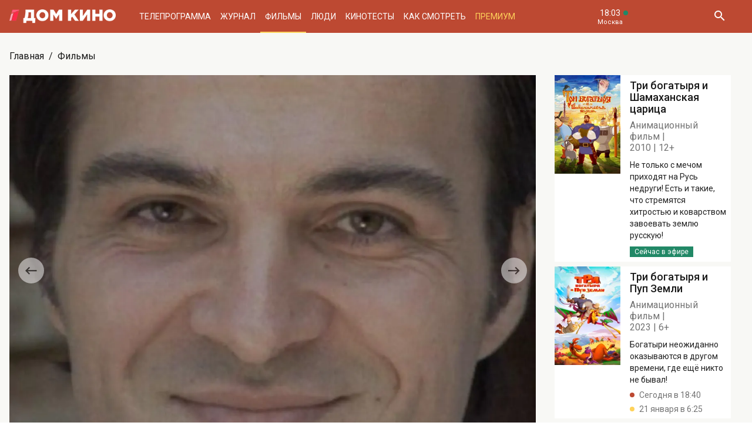

--- FILE ---
content_type: text/html; charset=UTF-8
request_url: https://www.domkino.tv/announce/5151
body_size: 10444
content:
<!doctype html><html lang="ru"><head><meta http-equiv="X-UA-Compatible" content="IE=Edge"><meta charset="utf-8"><meta name="viewport" content="width=device-width, initial-scale=1.0, maximum-scale=5.0, user-scalable=1"><meta name="keywords" content="Телеканал Дом кино"><meta name="description" content="Романтическая история от украинских кинематографистов —  «Леший». Фото, актёры, отзывы критиков и посетителей. Всё о российском и советском кино на телеканале Дом кино."><meta property="og:url" content="https://www.domkino.tv/announce/5151"><meta property="og:description" content="Романтическая история от украинских кинематографистов —  «Леший». Фото, актёры, отзывы критиков и посетителей. Всё о российском и советском кино на телеканале Дом кино."><meta property="og:type" content="website"><meta property="og:title" content="Леший - 2006: актеры, рейтинг и отзывы на канале Дом кино"><meta property="og:image" content="https://img51994.domkino.tv/img/2008-01-28/fmt_114_leshij_2.png"><meta property="og:image" content="https://img51994.domkino.tv/img/2008-01-28/fmt_114_leshij_5.png"><meta property="og:image" content="https://img51994.domkino.tv/img/2008-01-28/fmt_114_leshij_4.png"><meta property="og:image" content="https://img51994.domkino.tv/img/2008-01-28/fmt_114_leshij_3.png"><meta property="yandex_recommendations_title" content="Леший - 2006: актеры, рейтинг и отзывы на канале Дом кино"/><meta property="yandex_recommendations_category" content="Кино"/><meta property="yandex_recommendations_category" content="Актёры"/><meta property="yandex_recommendations_category" content="Фильмы"/><meta property="yandex_recommendations_category" content="Сериалы"/><meta property="yandex_recommendations_category" content="ТВ"/><meta property="yandex_recommendations_category" content="Телевидение"/><meta property="yandex_recommendations_tag" content="cinema"/><meta property="yandex_recommendations_tag" content="movies"/><meta property="yandex_recommendations_tag" content="actors"/><meta property="yandex_recommendations_tag" content="tv"/><meta property="yandex_recommendations_tag" content="domkino"/><meta property="yandex_recommendations_image" content="https://img51994.domkino.tv/img/2008-01-28/fmt_114_leshij_2.png"/><title>Леший - 2006: актеры, рейтинг и отзывы на канале Дом кино</title><link rel="preconnect" href="//mc.yandex.ru"><link rel="preconnect" href="//ads.adfox.ru"><link rel="canonical" href="https://www.domkino.tv/announce/5151" /><link rel="icon" type="image/png" href="/images/icons/favicon-96x96.png" sizes="96x96" /><link rel="icon" type="image/svg+xml" href="/images/icons/favicon.svg" /><link rel="shortcut icon" href="/images/icons/favicon.ico" /><link rel="apple-touch-icon" sizes="180x180" href="/images/icons/apple-touch-icon.png" /><link rel="manifest" href="/images/icons/site.webmanifest" /><link rel="stylesheet" href="/css/css.min.css?1766151753208"><link rel="stylesheet" href="/fonts/material-design-iconic-font/css/material-design-iconic-font.min.css"><link title="RSS" type="application/rss+xml" rel="alternate" href="https://www.domkino.tv/zen.rss"><!-- Yandex.RTB --><script>window.yaContextCb=window.yaContextCb||[]</script><script src="https://yandex.ru/ads/system/context.js" async></script><script data-schema="Organization" type="application/ld+json">
    {
      "@context":"http://schema.org",
      "@type":"Organization",
      "name":"Телеканал Дом кино",
      "url":"https://www.domkino.tv",
      "logo":"https://www.domkino.tv/images/logo.png",
      "sameAs":["https://vk.com/tvdomkino","https://ok.ru/group/54165121073272"],
      "contactPoint": [{
        "@type": "ContactPoint",
        "telephone": "+7-495-617-55-80",
        "contactType": "customer support",
        "availableLanguage": ["Russian", "English"]
      },{
        "@type": "ContactPoint",
        "telephone": "+7-495-617-55-78",
        "contactType": "sales",
        "availableLanguage": ["Russian", "English"]
      },{
        "@type": "ContactPoint",
        "telephone": "+7-495-617-51-75",
        "contactType": "PR",
        "availableLanguage": ["Russian", "English"]
      }]
    }
    </script><script data-schema="WebPage" type="application/ld+json">
      {
        "@context":"http://schema.org",
        "@type":"WebSite",
        "@id":"#website",
        "url":"https://www.domkino.tv",
        "name":"Телеканал Дом кино",
        "potentialAction": {
          "@type":"SearchAction",
          "target":"https://www.domkino.tv?q={search_term_string}",
          "query-input":"required name=search_term_string"
        }
    }
    </script><script async src="https://yastatic.net/pcode/adfox/header-bidding.js"></script><script>
        var adfoxBiddersMap = {
            "myTarget": "1609420"
        };
        var adUnits = [
            {
                "code": "adfox_161795997563871796",
                "bids": [
                    {
                        "bidder": "myTarget",
                        "params": {
                            "placementId": "898170"
                        }
                    }
                ]
            }
        ];
        var userTimeout = 1000;
        window.YaHeaderBiddingSettings = {
            biddersMap: adfoxBiddersMap,
            adUnits: adUnits,
            timeout: userTimeout
        };
    </script><script src="https://yastatic.net/pcode/adfox/loader.js" crossorigin="anonymous"></script><script type="application/ld+json">
    {"@context":"http:\/\/schema.org","@type":"BreadcrumbList","itemListElement":[{"@type":"ListItem","position":1,"item":{"@id":"https:\/\/www.domkino.tv\/","name":"\u0413\u043b\u0430\u0432\u043d\u0430\u044f"}},{"@type":"ListItem","position":2,"item":{"@id":"https:\/\/www.domkino.tv\/announce","name":"\u0424\u0438\u043b\u044c\u043c\u044b"}},{"@type":"ListItem","position":3,"item":{"@id":"https:\/\/www.domkino.tv\/announce\/5151","name":"\u041b\u0435\u0448\u0438\u0439"}}]}
</script><script type="application/ld+json">
    {"@context":"http:\/\/schema.org","@type":"ImageObject","author":"domkino.tv","contentUrl":"https:\/\/img51994.domkino.tv\/img\/2008-01-28\/fmt_117_leshij_2.png","datePublished":"2022-06-16T12:33:18+0300","description":"\u041b\u0435\u0448\u0438\u0439"}
</script><meta name="verify-v1" content="3/D3PKmaSVVa+QwQnKIygDyPY0z+163pgfKntfNXs+g="><meta name="yandex-verification" content="315b3a5427e7413d" /><meta property="fb:app_id" content="343881579336048"><meta name="apple-itunes-app" content="app-id=1057282624"></head><body class="domkino domkino_desktop" data-user='{"id":0,"name":"","email":"","subscription_email":"","subscription_email_daily":"","subscription_email_weekly":"","subscription_push":"","picture":""}'><div class="domkino__page  domkino__page_secondary domkino__page_announce-detail  domkino__page-Announce-Get-5151"><div class="header-wrapper"><div class="domkino__header header  header_desktop"><div class="header__part"><h1 class="header__logo" itemtype="http://schema.org/Organization"><a title="Дом кино" href="/"><img itemtype="logo" src="/images/logo240x32.png" alt="Официальный сайт телеканала Дом кино" title="Официальный сайт телеканала Дом кино"></a></h1><ul class="header__menu menu menu_header"><li itemscope="itemscope" itemtype="http://www.schema.org/SiteNavigationElement" class="menu__item "><a title="Телепрограмма" itemprop="url" href="/schedule">Телепрограмма</a></li><li itemscope="itemscope" itemtype="http://www.schema.org/SiteNavigationElement" class="menu__item "><a title="Журнал" itemprop="url" href="/news">Журнал</a></li><li itemscope="itemscope" itemtype="http://www.schema.org/SiteNavigationElement" class="menu__item  menu__item_active"><a title="Фильмы" itemprop="url" href="/announce">Фильмы</a></li><li itemscope="itemscope" itemtype="http://www.schema.org/SiteNavigationElement" class="menu__item "><a title="Люди" itemprop="url" href="/persons">Люди</a></li><li itemscope="itemscope" itemtype="http://www.schema.org/SiteNavigationElement" class="menu__item "><a title="Кинотесты" itemprop="url" href="/news/tests">Кинотесты</a></li><li itemscope="itemscope" itemtype="http://www.schema.org/SiteNavigationElement" class="menu__item "><a title="Как&nbsp;смотреть телеканал Дом Кино" itemprop="url" href="/about">Как смотреть</a></li><li itemscope="itemscope" itemtype="http://www.schema.org/SiteNavigationElement" class="menu__item menu__item_dkp"><a title="Дом кино Премиум" itemprop="url" href="https://www.domkino-premium.tv/"  target="_blank" rel="noopener">Премиум</a></li></ul></div><button title="Часовой пояс" class="modal-btn header__time" data-modal="modal_tz"><span class="header__time-num">18:03</span><span class="header__time-name">
                                    Москва
                            </span></button><div class="header__controls"><button title="Поиск" class="header__button header__button_search"><i class="zmdi zmdi-search"></i></button><form class="header__search search" action="/search" method="get"><button title="Искать" type="submit" class="search__button search__button_go"><i class="zmdi zmdi-search"></i></button><input class="search__field" type="text" name="q" placeholder="Поиск..." /><button title="Закрыть строку поиска" class="search__button search__button_close"><i class="zmdi zmdi-close"></i></button></form></div></div></div><div itemscope itemtype="http://schema.org/Movie"><div class="top-brs top-brs_bober top-brs_Announce top-brs_Announce-Get top-brs_desktop"><div id="adfox_15329515803289946"></div><script>
  window.Ya.adfoxCode.create({
    ownerId: 256787,
    containerId: 'adfox_15329515803289946',
    params: {
      pp: 'oaw',
      ps: 'cnzr',
      p2: 'gayb'
    }
  });
</script></div><div class="domkino__decore" ><div class="domkino__content domkino__content_desktop domkino__content_announce-detail announce-detail announce-detail_desktop page_desktop"><div class="page__row"><div class="page__column"><div class="page__head"><div class="page__breadcrumbs"><ol class="breadcrumbs"><li class="breadcrumbs__item"><a title="Главная" class="breadcrumbs__item-link" href="/">Главная</a></li><li class="breadcrumbs__item"><a title="Фильмы" class="breadcrumbs__item-link" href="/announce">Фильмы</a></li></ol></div></div></div></div><div class="page__row"><div class="page__column page__column_announce-detail "><div class="detail-content"><div class=" swiper-slider swiper-container carousel  carousel_desktop" data-pager="false"
                                              data-swiper='{"slidesPerView": "1", "grabCursor": true, "autoHeight": true, "slideToClickedSlide": true, "navigation": {"nextEl": ".swiper-button-next-B1325786250", "prevEl": ".swiper-button-prev-B1325786250" }, "pagination": {"el": ".swiper-pagination-B1325786250", "type": "bullets", "clickable": true} }'

                                           id="slider-promo-B1325786250"><div class="swiper-wrapper"><div class="swiper-slide slider__slide slider__slide-1"><img src="https://img51994.domkino.tv/img/2008-01-28/fmt_114_leshij_2.png"  alt="Леший" title="Леший" data-fullscreen="https://img51994.domkino.tv/img/2008-01-28/fmt_114_leshij_2.png" data-width="1280" data-height="960"></div><div class="swiper-slide slider__slide slider__slide-2"><img src="https://img51994.domkino.tv/img/2008-01-28/fmt_114_leshij_5.png"  alt="Леший" title="Леший" data-fullscreen="https://img51994.domkino.tv/img/2008-01-28/fmt_114_leshij_5.png" data-width="1280" data-height="960"></div><div class="swiper-slide slider__slide slider__slide-3"><img src="https://img51994.domkino.tv/img/2008-01-28/fmt_114_leshij_4.png"  alt="Леший" title="Леший" data-fullscreen="https://img51994.domkino.tv/img/2008-01-28/fmt_114_leshij_4.png" data-width="1280" data-height="960"></div><div class="swiper-slide slider__slide slider__slide-4"><img src="https://img51994.domkino.tv/img/2008-01-28/fmt_114_leshij_3.png"  alt="Леший" title="Леший" data-fullscreen="https://img51994.domkino.tv/img/2008-01-28/fmt_114_leshij_3.png" data-width="1280" data-height="960"></div></div><div class="swiper-button-prev-dk swiper-button-prev-B1325786250"></div><div class="swiper-button-next-dk swiper-button-next-B1325786250"></div><div class="swiper-pagination swiper-pagination-B1325786250"></div></div><div class="detail-content__row"><div class="share"><button title="Поделиться в:" class="share__button button button_rounded button_floating  button_color-1"><i class="zmdi zmdi-share"></i></button><ul class="share__menu share__menu_top-left"><li class="share__menu-item share__menu-item_tg"><a title="Подлеиться в Телеграм" class="social-share" href="#" data-type="telegram" data-url="https://www.domkino.tv/announce/5151"><img src="/images/icons/tg_black.png" alt=""><span>Телеграм</span></a></li><li class="share__menu-item"><a title="Поделиться во Вконтакте" class="social-share" href="https://www.domkino.tv/announce/5151" data-type="vk" data-url="https://www.domkino.tv/announce/5151"><i class="zmdi zmdi-vk"></i><span>Вконтакте</span></a></li><li class="share__menu-item"><a title="Поделиться в Одноклассниках" class="social-share" href="https://www.domkino.tv/announce/5151" data-type="ok" data-url="https://www.domkino.tv/announce/5151"><img src="/images/icons/ok_new_2023_softblack.svg" alt="" /><span>Одноклассники</span></a></li></ul></div><div class="detail-content__column  detail-content__column_fullwidth "><span class="detail-content__title"><h2>Леший</h2></span><span class="detail-content__pad"><span>Мелодрама</span><span itemprop="copyrightYear">2006</span><span itemprop="typicalAgeRange">6+</span></span><br><div class="detail-content__text" itemprop="description">
                                        Романтическая история от украинских кинематографистов —  «Леший».
                                        <p>Красивая и&nbsp;самостоятельная бизнес-леди отправляется за&nbsp;город&nbsp;&mdash; отдохнуть от&nbsp;городской суеты. Поездка эта предвещает приятную скуку и&nbsp;долгие пешие прогулки. Однако с&nbsp;самого начала все идет не&nbsp;так&hellip;</p></div><div class="adf adf_stdSpaceAnnounce adf_744"><!--AdFox START--><!--Площадка: domkino.tv / Все страницы сайта / New 744x200 INSIDE--><!--Категория: <не задана>--><!--Тип баннера: 744x200--><div id="adfox_169323463597956599"></div><script>
    window.yaContextCb.push(()=>{
        Ya.adfoxCode.create({
            ownerId: 256787,
            containerId: 'adfox_169323463597956599',
            params: {
                p1: 'czcme',
                p2: 'inin'
            }
        })
    })
</script></div><div class="detail-content__persons" itemprop="actor" itemscope><div class="person  person_announce-detail-desktop   modal-btn " itemscope itemtype="http://schema.org/Person"  data-modal="modal_person" data-person="3301" ><a title="Александр Дьяченко" href="/persons/3301" class="person__image"><img itemprop="image" src="https://img51994.domkino.tv/img/2017-04-24/fmt_102_24_06dee74781f1d5248187de70a8393d54.jpg" alt="Александр Дьяченко" title="Александр Дьяченко"></a><div class="person__description"><a title="Александр Дьяченко" href="/persons/3301" class="person__name"><h3 itemprop="name">Александр Дьяченко</h3></a><div class="person__profs"><span class="person__prof">Алексей Никитин («Леший»)</span></div></div></div><div class="person  person_announce-detail-desktop   modal-btn " itemscope itemtype="http://schema.org/Person"  data-modal="modal_person" data-person="4550" ><a title="Арнис Лицитис" href="/persons/4550" class="person__image"><img itemprop="image" src="https://img51994.domkino.tv/img/2017-04-24/fmt_102_24_1b2665f84919c3b001150edcce8ccc8d.jpeg" alt="Арнис Лицитис" title="Арнис Лицитис"></a><div class="person__description"><a title="Арнис Лицитис" href="/persons/4550" class="person__name"><h3 itemprop="name">Арнис Лицитис</h3></a><div class="person__profs"><span class="person__prof">Карпыч</span></div><div class="domkino__date-birth-hidden" itemprop="birthDate">1946-01-08</div><div class="domkino__date-death-hidden" itemprop="deathDate">2022-01-22</div></div></div><div class="person  person_announce-detail-desktop   modal-btn " itemscope itemtype="http://schema.org/Person"  data-modal="modal_person" data-person="3853" ><a title="Людмила Артемьева" href="/persons/3853" class="person__image"><img itemprop="image" src="https://img51994.domkino.tv/img/2017-04-24/fmt_102_24_db553ccd1a29a7b2b161275c3922bee8.jpg" alt="Людмила Артемьева" title="Людмила Артемьева"></a><div class="person__description"><a title="Людмила Артемьева" href="/persons/3853" class="person__name"><h3 itemprop="name">Людмила Артемьева</h3></a><div class="person__profs"><span class="person__prof">Ольга</span></div></div></div></div><p class="announce-detail__copyright">Изображения: &laquo;Леший&raquo;, к/с «Кинофабрика Копейкина», 2006, реж.&nbsp;Александр Копейкин.</p><div></div></div></div></div></div><div class="page__column page__column_brs page__column_brs_announce-detail "><div class="sidebar-cards"><div class="sidebar-card" itemscope itemtype="http://schema.org/Movie"><div class="sidebar-card__image aspect-ratio aspect-ratio-2x3"><a title="Людмила Артемьева" href="/announce/10505" class="aspect-ratio__content"><img itemprop="image" src="https://img51994.domkino.tv/img/2018-03-19/fmt_123_47_599351db4c68dd20b2169625807449e9.jpg?covers=1" alt="Три богатыря и Шамаханская царица" title="Три богатыря и Шамаханская царица"></a></div><div class="sidebar-card__description"><a title="Три богатыря и Шамаханская царица" href="/announce/10505" class="sidebar-card__title"><h3 itemprop="name">Три богатыря и Шамаханская царица</h3></a><div class="sidebar-card__pad"><span itemprop="genre">Анимационный фильм</span><span itemprop="copyrightYear">2010</span><span itemprop="typicalAgeRange">12+</span></div><div class="sidebar-card__text" itemprop="description">Не только с мечом приходят на Русь недруги! Есть и такие, что стремятся хитростью и коварством завоевать землю русскую! </div><div class="sidebar-card__schedule"><span class="sidebar-card__schedule-item sidebar-card__schedule-item_onair">Сейчас в эфире</span></div></div></div><div class="sidebar-card" itemscope itemtype="http://schema.org/Movie"><div class="sidebar-card__image aspect-ratio aspect-ratio-2x3"><a title="Людмила Артемьева" href="/announce/17691" class="aspect-ratio__content"><img itemprop="image" src="https://img51994.domkino.tv/img/2024-02-19/fmt_123_47_1708345942_oblozhka.jpg?covers=1" alt="Три богатыря и Пуп Земли" title="Три богатыря и Пуп Земли"></a></div><div class="sidebar-card__description"><a title="Три богатыря и Пуп Земли " href="/announce/17691" class="sidebar-card__title"><h3 itemprop="name">Три богатыря и Пуп Земли </h3></a><div class="sidebar-card__pad"><span itemprop="genre">Анимационный фильм</span><span itemprop="copyrightYear">2023</span><span itemprop="typicalAgeRange">6+</span></div><div class="sidebar-card__text" itemprop="description">Богатыри неожиданно оказываются в другом времени, где ещё никто не бывал!</div><div class="sidebar-card__schedule"><span class="sidebar-card__schedule-item">Сегодня в 18:40</span><span class="sidebar-card__schedule-item">21 января в 6:25</span></div></div></div><div class="sidebar-card" itemscope itemtype="http://schema.org/Movie"><div class="sidebar-card__image aspect-ratio aspect-ratio-2x3"><a title="Людмила Артемьева" href="/announce/17198" class="aspect-ratio__content"><img itemprop="image" src="https://img51994.domkino.tv/img/2022-02-28/fmt_123_47_1646381932_oblozhka.jpg?covers=1" alt="Три богатыря и конь на троне" title="Три богатыря и конь на троне"></a></div><div class="sidebar-card__description"><a title="Три богатыря и конь на троне" href="/announce/17198" class="sidebar-card__title"><h3 itemprop="name">Три богатыря и конь на троне</h3></a><div class="sidebar-card__pad"><span itemprop="genre">Анимационный фильм</span><span itemprop="copyrightYear">2021</span><span itemprop="typicalAgeRange">6+</span></div><div class="sidebar-card__text" itemprop="description">Кто бы мог представить, что однажды конь Юлий и Князь поменяются местами... И не просто местами, а ещё и телами!</div><div class="sidebar-card__schedule"><span class="sidebar-card__schedule-item">Сегодня в 20:15</span><span class="sidebar-card__schedule-item">20 января в 6:25</span></div></div></div><div class="sidebar-card" itemscope itemtype="http://schema.org/Movie"><div class="sidebar-card__image aspect-ratio aspect-ratio-2x3"><a title="Людмила Артемьева" href="/announce/17921" class="aspect-ratio__content"><img itemprop="image" src="https://img51994.domkino.tv/img/2025-08-04/fmt_123_47_1754650666_oblozhka.jpg?covers=1" alt="От печали до радости" title="От печали до радости"></a></div><div class="sidebar-card__description"><a title="От печали до радости" href="/announce/17921" class="sidebar-card__title"><h3 itemprop="name">От печали до радости</h3></a><div class="sidebar-card__pad"><span itemprop="genre">Мелодрама</span><span itemprop="copyrightYear">2020</span><span itemprop="typicalAgeRange">16+</span></div><div class="sidebar-card__text" itemprop="description">В семье Трифоновых разыгралась настоящая драма — сын собрался жениться на неподходящей женщине!</div><div class="sidebar-card__schedule"><span class="sidebar-card__schedule-item">Сегодня в 0:00 ночи</span></div></div></div><div class="sidebar-card" itemscope itemtype="http://schema.org/Movie"><div class="sidebar-card__image aspect-ratio aspect-ratio-2x3"><a title="Людмила Артемьева" href="/announce/17284" class="aspect-ratio__content"><img itemprop="image" src="https://img51994.domkino.tv/img/2023-02-13/fmt_123_47_1676667056_oblozhka.jpg?covers=1" alt="Команда мечты" title="Команда мечты"></a></div><div class="sidebar-card__description"><a title="Команда мечты" href="/announce/17284" class="sidebar-card__title"><h3 itemprop="name">Команда мечты</h3></a><div class="sidebar-card__pad"><span itemprop="genre">Комедия</span><span itemprop="copyrightYear">2019</span><span itemprop="typicalAgeRange">16+</span></div><div class="sidebar-card__text" itemprop="description">Спортивный комментатор Степан потерял работу и теперь вынужден перестроить всю жизнь...</div><div class="sidebar-card__schedule"><span class="sidebar-card__schedule-item">Сегодня в 1:35 ночи</span></div></div></div></div><div class="popular popular_desktop popular_news-list"><div class="popular__list"><div class="card aspect-ratio-16x9" itemscope itemtype="http://schema.org/NewsArticle"><div class="card__content aspect-ratio__content"><div class="card__controls"></div><h3 class="card__title" itemprop="name">ТЕСТ: Угадайте фильмы с Яном Цапником по одному кадру!</h3><span class="card__date">Сегодня</span><div class="domkino__date-hidden" itemprop="datePublished">2026-01-17</div><div class="domkino__text-hidden" itemprop="description">Помните ли вы героев популярного актёра?</div><a title="Команда мечты" class="card__url" href="/news/23227"></a><img src="https://img51994.domkino.tv/img/2026-01-12/fmt_132_24_w1500_37638318.jpg"
             data-sizes="auto" data-width="100"
             data-srcset="https://img51994.domkino.tv/img/2026-01-12/fmt_132_24_w1500_37638318.jpg 128w, https://img51994.domkino.tv/img/2026-01-12/fmt_79_24_w1500_37638318.jpg 480w, https://img51994.domkino.tv/img/2026-01-12/fmt_98_24_w1500_37638318.jpg 640w"
             itemprop=&quot;image&quot; alt="Команда мечты" title="Команда мечты" class="lazyload card__image pure-img"></div></div><div class="card aspect-ratio-16x9" itemscope itemtype="http://schema.org/NewsArticle"><div class="card__content aspect-ratio__content"><div class="card__controls"></div><h3 class="card__title" itemprop="name">ТЕСТ: Насколько хорошо вы знаете роли Василия Ланового?</h3><span class="card__date">16 января</span><div class="domkino__date-hidden" itemprop="datePublished">2026-01-16</div><div class="domkino__text-hidden" itemprop="description">Ко дню рождения актёра.</div><a title="Барышня-крестьянка" class="card__url" href="/news/23225"></a><img src="https://img51994.domkino.tv/img/2021-01-25/fmt_132_24_367741.jpg"
             data-sizes="auto" data-width="100"
             data-srcset="https://img51994.domkino.tv/img/2021-01-25/fmt_132_24_367741.jpg 128w, https://img51994.domkino.tv/img/2021-01-25/fmt_79_24_367741.jpg 480w, https://img51994.domkino.tv/img/2021-01-25/fmt_98_24_367741.jpg 640w"
             itemprop=&quot;image&quot; alt="Барышня-крестьянка" title="Барышня-крестьянка" class="lazyload card__image pure-img"></div></div><div class="card aspect-ratio-16x9" itemscope itemtype="http://schema.org/NewsArticle"><div class="card__content aspect-ratio__content"><div class="card__controls"></div><h3 class="card__title" itemprop="name">Стартовало зрительское интернет-голосование Национальной премии «Большая цифра»!</h3><span class="card__date">15 января</span><div class="domkino__date-hidden" itemprop="datePublished">2026-01-15</div><a title="Большая цифра" class="card__url" href="/news/23224"></a><img src="https://img51994.domkino.tv/img/2026-01-12/fmt_132_24_1800kh1200--1-.jpg"
             data-sizes="auto" data-width="100"
             data-srcset="https://img51994.domkino.tv/img/2026-01-12/fmt_132_24_1800kh1200--1-.jpg 128w, https://img51994.domkino.tv/img/2026-01-12/fmt_79_24_1800kh1200--1-.jpg 480w, https://img51994.domkino.tv/img/2026-01-12/fmt_98_24_1800kh1200--1-.jpg 640w"
             itemprop=&quot;image&quot; alt="Большая цифра" title="Большая цифра" class="lazyload card__image pure-img"></div></div><div class="card aspect-ratio-16x9" itemscope itemtype="http://schema.org/NewsArticle"><div class="card__content aspect-ratio__content"><div class="card__controls"></div><h3 class="card__title" itemprop="name">ТЕСТ: Угадайте фильмы с Евгением Весником по одному кадру!</h3><span class="card__date">15 января</span><div class="domkino__date-hidden" itemprop="datePublished">2026-01-15</div><div class="domkino__text-hidden" itemprop="description">Ко дню рождения актёра.</div><a title="На Дерибасовской хорошая погода, или На Брайтон-Бич опять идут дожди" class="card__url" href="/news/23214"></a><img src="https://img51994.domkino.tv/img/2026-01-12/fmt_132_24_deribas.jpg"
             data-sizes="auto" data-width="100"
             data-srcset="https://img51994.domkino.tv/img/2026-01-12/fmt_132_24_deribas.jpg 128w, https://img51994.domkino.tv/img/2026-01-12/fmt_79_24_deribas.jpg 480w, https://img51994.domkino.tv/img/2026-01-12/fmt_98_24_deribas.jpg 640w"
             itemprop=&quot;image&quot; alt="На Дерибасовской хорошая погода, или На Брайтон-Бич опять идут дожди" title="На Дерибасовской хорошая погода, или На Брайтон-Бич опять идут дожди" class="lazyload card__image pure-img"></div></div></div></div></div></div></div></div></div><div class="domkino__footer footer footer_desktop"><div class="footer__content"><div class="footer__row footer__row_1"><a title="Дом кино" href="/" class="footer__logo"></a><ul class="footer__socials socials socials_footer"><li><a title="Сообщество в Телеграм" target="_blank" rel="nofollow noopener" href="https://t.me/domkino" class="socials__item socials__item_tg"><img src="/images/icons/tg_white.png" alt=""></a></li><li><a title="Сообщество во Вконтакте" target="_blank" rel="nofollow noopener" href="https://vk.com/tvdomkino" class="socials__item socials__item_vk"><i class="zmdi zmdi-vk"></i></a></li><li><a title="Сообщество в Одноклассниках" target="_blank" rel="nofollow noopener" href="https://ok.ru/group/54165121073272" class="socials__item socials__item_ok"><img src="/images/icons/ok_new_2023_white.svg" alt=""></a></li></ul></div><div class="footer__row footer__row_2"><div class="footer__description"><p>Легендарный российский киноканал обладает уникальной библиотекой отечественных фильмов — более 3500 часов, и она постоянно пополняется.</p><p>В эфире телеканала — лучшее российское кино от «Золотого фонда» отечественного кинематографа до новейших фильмов и громких премьер последнего десятилетия.</p></div><div class="footer__menu"><ul class="footer__menu-part menu menu_footer menu_footer-desktop"><li itemscope="itemscope" itemtype="http://www.schema.org/SiteNavigationElement"><a title="Телепрограмма" itemprop="url" href="/schedule">Телепрограмма</a></li><li itemscope="itemscope" itemtype="http://www.schema.org/SiteNavigationElement"><a title="Журнал" itemprop="url" href="/news">Журнал</a></li><li itemscope="itemscope" itemtype="http://www.schema.org/SiteNavigationElement"><a title="Фильмы" itemprop="url" href="/announce">Фильмы</a></li><li itemscope="itemscope" itemtype="http://www.schema.org/SiteNavigationElement"><a title="Люди" itemprop="url" href="/persons">Люди</a></li><li itemscope="itemscope" itemtype="http://www.schema.org/SiteNavigationElement"><a title="Тесты" itemprop="url" href="/news/tests">Тесты</a></li></ul><ul class="footer__menu-part menu menu_footer menu_footer-desktop"><li itemscope="itemscope" itemtype="http://www.schema.org/SiteNavigationElement"><a title="О Канале" itemprop="url" href="/about">О Канале</a></li><li itemscope="itemscope" itemtype="http://www.schema.org/SiteNavigationElement"><a title="Обратная связь" itemprop="url" href="/feedback">Обратная связь</a></li><li itemscope="itemscope" itemtype="http://www.schema.org/SiteNavigationElement"><a title="Контакты" itemprop="url" href="/contacts">Контакты</a></li></ul><ul class="footer__menu-part menu menu_footer menu_footer-desktop"><li><a title="Сообщество в Телеграм" target="_blank" rel="nofollow noopener" href="https://t.me/domkino">Телеграм</a></li><li><a title="Сообщество во Вконтакте" target="_blank" rel="nofollow noopener" href="https://vk.com/tvdomkino">Вконтакте</a></li><li><a title="Сообщество в Одноклассниках" target="_blank" rel="nofollow noopener" href="https://ok.ru/group/54165121073272">Одноклассники</a></li></ul></div><div class="footer__widget"><div class="footer__widget-menu"><a title="Виджет Вконтакте" href="#" data-widget="vk" class="footer__widget-menu-item footer__widget-menu-item_active"><i class="zmdi zmdi-vk"></i></a><a title="Виджет Одноклассников" href="#" data-widget="ok" class="footer__widget-menu-item"><img width="14px" src="/images/icons/ok_new_2023_yellow.svg" alt=""></a></div><div class="footer__widget-tabs"><noindex><div data-widget="vk" class="footer__widget-tabs-item footer__widget-tabs-item_vk footer__widget-tabs-item_active"><!-- VK Widget --><div id="vk_groups"></div><script type="text/javascript" src="//vk.com/js/api/openapi.js?129"></script><div id="vk_placeholder"></div></div></noindex><noindex><div data-widget="ok" class="footer__widget-tabs-item footer__widget-tabs-item_ok"><div id="ok_group_widget"></div><div id="ok_placeholder"></div></div></noindex></div></div></div></div><div class="footer__copy">
        © 2000—2026. Редакция телеканала «Дом кино».         <br><br>
        Все права на любые материалы, опубликованные на сайте, защищены. Любое использование материалов возможно только с согласия Редакции телеканала.
    </div></div><div class="modal modal_person modal_desktop"><div class="modal__wrapper"><button title="Закрыть" class="modal__close"><i class="zmdi zmdi-close"></i></button><div class="ajax-folder"></div></div></div><div class="modal modal_tz"><div class="modal__wrapper"><button title="Закрыть" class="modal__close"><i class="zmdi zmdi-close"></i></button><div class="modal__title modal__title_tz">18:03</div><div class="modal__timezone account ajax-folder"></div></div></div><div class="modal modal_alert"><div class="modal__wrapper"><button title="Закрыть" class="modal__close"><i class="zmdi zmdi-close"></i></button><div class="modal__title">Сообщение</div><div class="modal__content"></div></div></div><div class="modal modal_adchecker"><div class="modal__wrapper"><button title="Закрыть" class="modal__close"><i class="zmdi zmdi-close"></i></button><div class="modal__title">Не загружается тест?</div><div class="modal__content">
            Для корректной работы страницы отключите, пожалуйста, AdBlock.
        </div></div></div></div><script src="https://cdn.polyfill.io/v2/polyfill.min.js"></script><script src="https://ajax.googleapis.com/ajax/libs/jquery/3.3.1/jquery.min.js"></script><script src="/js/app.min.js?1766151753208" type="text/javascript" language="javascript"></script><!--LiveInternet counter--><script type="text/javascript">
  document.write("<a href='//www.liveinternet.ru/click;domkino' "+
    "target=_blank rel=\"nofollow noopener\" style='position: absolute; bottom: 0'><img src='//counter.yadro.ru/hit;domkino?t45.1;r"+
    escape(document.referrer)+((typeof(screen)=="undefined")?"":
      ";s"+screen.width+"*"+screen.height+"*"+(screen.colorDepth?
      screen.colorDepth:screen.pixelDepth))+";u"+escape(document.URL)+
    ";h"+escape(document.title.substring(0,150))+";"+Math.random()+
    "' alt='' title='LiveInternet' "+
    "border='0' width='1' height='1' rel='noopener noreferrer'><\/a>")
</script><!--/LiveInternet--><!-- Rating@Mail.ru counter --><script type="text/javascript">
      var _tmr = window._tmr || (window._tmr = []);
      _tmr.push({id: "2813452", type: "pageView", start: (new Date()).getTime()});
      (function (d, w, id) {
        if (d.getElementById(id)) return;
        var ts = d.createElement("script"); ts.type = "text/javascript"; ts.async = true; ts.id = id;
        ts.src = (d.location.protocol == "https:" ? "https:" : "http:") + "//top-fwz1.mail.ru/js/code.js";
        var f = function () {var s = d.getElementsByTagName("script")[0]; s.parentNode.insertBefore(ts, s);};
        if (w.opera == "[object Opera]") { d.addEventListener("DOMContentLoaded", f, false); } else { f(); }
      })(document, window, "topmailru-code");
    </script><noscript><div style="position:absolute;left:-10000px;"><img src="//top-fwz1.mail.ru/counter?id=2813452;js=na" style="border:0;" height="1" width="1" alt="Рейтинг@Mail.ru" /></div></noscript><!-- //Rating@Mail.ru counter --><!-- Yandex.Metrika counter --><script type="text/javascript" >
      (function (d, w, c) {
        (w[c] = w[c] || []).push(function() {
          try {
            w.yaCounter51317053 = new Ya.Metrika2({
              id:51317053,
              clickmap:true,
              trackLinks:true,
              accurateTrackBounce:true,
              webvisor:true
            });
          } catch(e) { }
        });

        var n = d.getElementsByTagName("script")[0],
          s = d.createElement("script"),
          f = function () { n.parentNode.insertBefore(s, n); };
        s.type = "text/javascript";
        s.async = true;
        s.src = "https://mc.yandex.ru/metrika/tag.js";

        if (w.opera == "[object Opera]") {
          d.addEventListener("DOMContentLoaded", f, false);
        } else { f(); }
      })(document, window, "yandex_metrika_callbacks2");
    </script><noscript><div><img src="https://mc.yandex.ru/watch/51317053" style="position:absolute; left:-9999px;" alt="" /></div></noscript><!-- /Yandex.Metrika counter --><div id="bottomAd" style="font-size: 2px; position: absolute; bottom: 0;">&nbsp;</div></body></html>